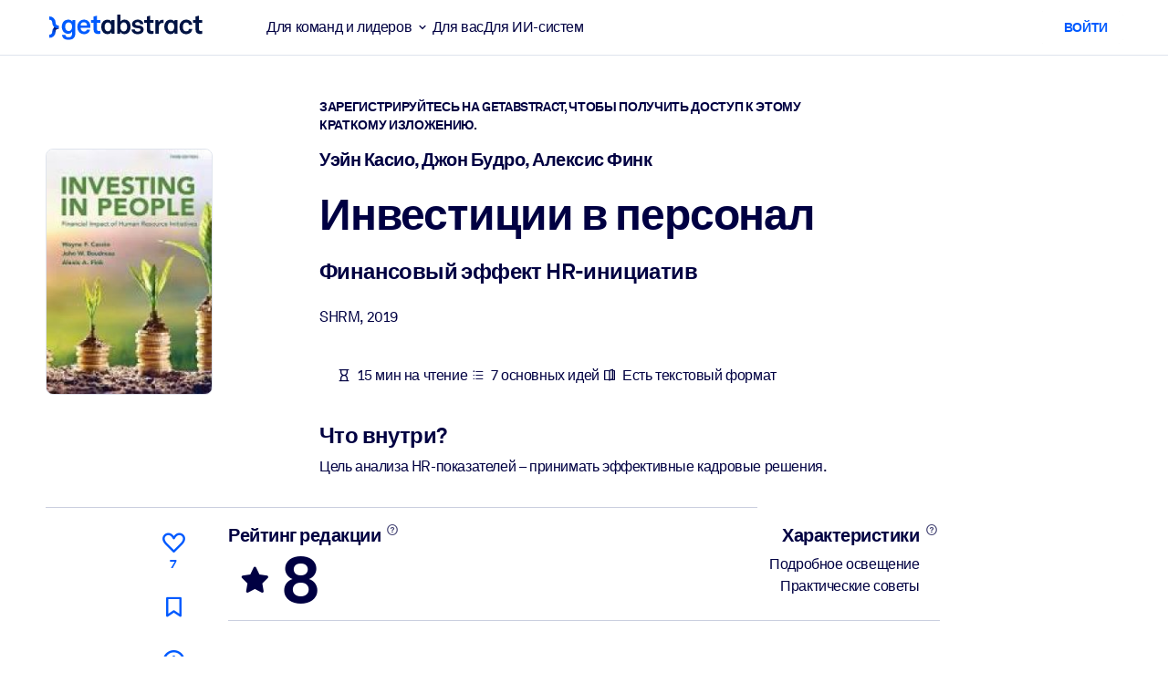

--- FILE ---
content_type: text/css
request_url: https://www.getabstract.com/www/design/css/escape-CcUlZWIi.css
body_size: 661
content:
.ga-multiselect{position:relative}.ga-multiselect__selected{font-size:calc(var(--ga-body-font-size) * .85);min-height:2.625rem}.ga-multiselect__search{display:none;position:absolute;top:100%;left:0;width:100%;background:var(--ga-white);z-index:1}.ga-multiselect__search.show{display:block}.ga-multiselect__search-list{padding:.5rem 0;margin:0;border:1px solid var(--ga-gray-200);border-bottom-left-radius:var(--ga-border-radius);border-bottom-right-radius:var(--ga-border-radius);max-height:15rem;overflow-y:scroll}.ga-multiselect__search-list-item{padding:.3rem .625rem;cursor:pointer}.ga-multiselect__search-list-item::marker{content:""}.ga-multiselect__search-list-item:hover{background:var(--ga-gray-100)}.ga-multiselect__input{border-bottom-left-radius:0;border-bottom-right-radius:0}


--- FILE ---
content_type: application/javascript; charset=UTF-8
request_url: https://dev.visualwebsiteoptimizer.com/dcdn/settings.js?a=5083&settings_type=4&ts=1769160972&dt=spider&cc=US
body_size: 1839
content:
try{window.VWO = window.VWO || [];  window.VWO.data = window.VWO.data || {}; window.VWO.sTs = 1769160972;(function(){var VWOOmniTemp={};window.VWOOmni=window.VWOOmni||{};for(var key in VWOOmniTemp)Object.prototype.hasOwnProperty.call(VWOOmniTemp,key)&&(window.VWOOmni[key]=VWOOmniTemp[key]);;})();(function(){window.VWO=window.VWO||[];var pollInterval=100;var _vis_data={};var intervalObj={};var analyticsTimerObj={};var experimentListObj={};window.VWO.push(["onVariationApplied",function(data){if(!data){return}var expId=data[1],variationId=data[2];if(expId&&variationId&&["VISUAL_AB","VISUAL","SPLIT_URL"].indexOf(window._vwo_exp[expId].type)>-1){}}])})();window.VWO.opaLibPath=window.VWO.opaLibPath||'https://dev.visualwebsiteoptimizer.com/cdn/analysis/4.0/opa-3e47d1ba07ed76c59f18057a29a1e329br.js';_vwo_opa_cb = '3e47d1ba07ed76c59f18057a29a1e329';window._vwo_pa = window._vwo_pa || {}; window._vwo_pa.sId = '93201653A2E01096';window.VWO.push(['updateSettings',{"128":[{"version":2,"manual":false,"goals":{"1":{"excludeUrl":"","type":"ENGAGEMENT","urlRegex":"^.*$"}},"exclude_url":"","segment_code":"true","globalCode":{},"name":"Corporate Solutions DE","clickmap":0,"multiple_domains":0,"ibe":1,"ss":null,"status":"RUNNING","sections":{"1":{"path":"","variations":{"1":""}}},"type":"ANALYZE_HEATMAP","urlRegex":"^https\\:\\\/\\\/getabstract\\.com\\\/de\\\/enterprise\\\/solutions\\\/?(?:[\\?#].*)?$","combs":{"1":1},"comb_n":{"1":"website"},"main":false,"pc_traffic":100},"window._vwo_pa=window._vwo_pa || {};"],"130":[{"version":2,"manual":false,"goals":{"1":{"excludeUrl":"","type":"ENGAGEMENT","urlRegex":"^.*$"}},"exclude_url":"","segment_code":"true","globalCode":{},"name":"Corporate Solutions ES","clickmap":0,"multiple_domains":0,"ibe":1,"ss":null,"status":"RUNNING","sections":{"1":{"path":"","variations":{"1":""}}},"type":"ANALYZE_HEATMAP","urlRegex":"^https\\:\\\/\\\/getabstract\\.com\\\/es\\\/enterprise\\\/solutions\\\/?(?:[\\?#].*)?$","combs":{"1":1},"comb_n":{"1":"website"},"main":false,"pc_traffic":100},"window._vwo_pa=window._vwo_pa || {};"],"148":[{"version":1,"manual":false,"goals":{"9":{"excludeUrl":"","type":"FORM_SUBMIT","pUrl":"^https\\:\\\/\\\/getabstract\\.com\\\/.*\\\/trial\\\/?(?:[\\?#].*)?$","urlRegex":"^https\\:\\\/\\\/getabstract\\.com\\\/.*\\\/trial\\\/?(?:[\\?#].*)?$","pExcludeUrl":""}},"exclude_url":"","segment_code":"(_vwo_s().f_con(_vwo_s().R(),'https:\/\/www.getabstract.com\/*\/summary\/'))","globalCode":{},"name":"Trials From Summary Page","clickmap":0,"multiple_domains":0,"pc_traffic":100,"ss":{"csa":0},"status":"RUNNING","type":"TRACK","sections":{"1":{"path":"","variations":{}}},"ibe":1,"combs":{"1":1},"urlRegex":"^https\\:\\\/\\\/getabstract\\.com\\\/.*\\\/summary\\\/.*$","comb_n":{"1":"Website"}}],"134":[{"version":2,"manual":false,"goals":{"1":{"excludeUrl":"","type":"ENGAGEMENT","urlRegex":"^.*$"}},"exclude_url":"","segment_code":"true","globalCode":{},"name":"B2C Product Page ALL","clickmap":0,"multiple_domains":0,"ibe":1,"ss":null,"status":"RUNNING","sections":{"1":{"path":"","variations":{"1":""}}},"type":"ANALYZE_HEATMAP","urlRegex":"^https\\:\\\/\\\/getabstract\\.com\\\/.*\\\/subscribe\\\/products\\\/?(?:[\\?#].*)?$","combs":{"1":1},"comb_n":{"1":"website"},"main":false,"pc_traffic":100},"window._vwo_pa=window._vwo_pa || {};"],"144":[{"version":2,"manual":false,"goals":{"1":{"excludeUrl":"","type":"ENGAGEMENT","urlRegex":"^.*$"}},"exclude_url":"","segment_code":"true","globalCode":{},"name":"Benefits","clickmap":0,"multiple_domains":0,"ibe":1,"ss":null,"status":"RUNNING","sections":{"1":{"path":"","variations":{"1":""}}},"type":"ANALYZE_HEATMAP","urlRegex":"^https\\:\\\/\\\/getabstract\\.com\\\/en\\\/benefits\\\/?(?:[\\?#].*)?$","combs":{"1":1},"comb_n":{"1":"website"},"main":false,"pc_traffic":100},"window._vwo_pa=window._vwo_pa || {};"],"140":[{"version":1,"manual":false,"goals":{"7":{"excludeUrl":"","type":"SEPARATE_PAGE","pUrl":"","urlRegex":"^.*subscribe\\\/confirmation.*$","pExcludeUrl":""}},"exclude_url":"","segment_code":"true","globalCode":{},"name":"Free Trial: Payment Funnel to Purchase","clickmap":0,"multiple_domains":0,"pc_traffic":100,"ss":null,"status":"RUNNING","type":"TRACK","sections":{"1":{"path":"","variations":{}}},"ibe":1,"combs":{"1":1},"urlRegex":"^.*subscribe\\\/payment.*$","comb_n":{"1":"Website"}}],"100":[{"version":2,"manual":false,"goals":{"1":{"excludeUrl":"","type":"ENGAGEMENT","urlRegex":"^.*$"}},"exclude_url":"","segment_code_v2":"_vwo_s().f_in(_vwo_s().jv('anonymous'), 'true')","segment_code":"_vwo_s().f_in(_vwo_s().jv('anonymous'), 'true')","globalCode":{},"name":"Homepage - View","clickmap":0,"multiple_domains":0,"pc_traffic":100,"status":"RUNNING","type":"ANALYZE_RECORDING","sections":{"1":{"path":"","variations":{"1":""}}},"urlRegex":"^https\\:\\\/\\\/getabstract\\.com\\\/en\\\/?(?:[\\?#].*)?$","combs":{"1":1},"main":false,"comb_n":{"1":"website"}}],"177":[{"version":2,"manual":false,"goals":{"1":{"excludeUrl":"","type":"ENGAGEMENT","urlRegex":"^.*$"}},"exclude_url":"","segment_code":"(_vwo_s().f_in(_vwo_s().U(),'https:\/\/www.getabstract.com\/en\/lms'))","isEventMigrated":true,"globalCode":{},"ep":1718825330000,"clickmap":0,"isSpaRevertFeatureEnabled":false,"multiple_domains":0,"pc_traffic":100,"ss":{"csa":0},"status":"RUNNING","name":"LMS\/LXP","sections":{"1":{"path":"","variations":{"1":""}}},"type":"ANALYZE_HEATMAP","combs":{"1":1},"ibe":1,"comb_n":{"1":"website"},"main":false,"urlRegex":"^https\\:\\\/\\\/getabstract\\.com\\\/en\\\/lms\\\/?(?:[\\?#].*)?$"},"window._vwo_pa=window._vwo_pa || {};"],"96":[{"version":2,"manual":false,"goals":{"1":{"excludeUrl":"","type":"ENGAGEMENT","urlRegex":"^.*$"}},"exclude_url":"","segment_code":"true","urlRegex":"^.*$","name":"Recording","clickmap":0,"multiple_domains":0,"pc_traffic":100,"globalCode":{},"status":"RUNNING","sections":{"1":{"path":"","variations":{"1":""}}},"combs":{"1":1},"type":"ANALYZE_RECORDING","aK":1,"wl":"","comb_n":{"1":"website"},"main":true,"bl":""}],"136":[{"version":1,"manual":false,"goals":{"3":{"excludeUrl":"","type":"SEPARATE_PAGE","pUrl":"","urlRegex":"^.*\\?trialSuccess\\=true.*$","pExcludeUrl":""}},"exclude_url":"","segment_code":"true","globalCode":{},"name":"Free Trial: Warmup to Sign-Up","clickmap":0,"multiple_domains":0,"pc_traffic":100,"ss":null,"status":"RUNNING","type":"TRACK","sections":{"1":{"path":"","variations":{}}},"ibe":1,"combs":{"1":1},"urlRegex":"^.*\\\/warmup\\?uuid\\=.*$","comb_n":{"1":"Website"}}],"141":[{"version":1,"manual":false,"goals":[{"type":"SEPARATE_PAGE","id":4},{"type":"SEPARATE_PAGE","id":5},{"type":"SEPARATE_PAGE","id":3},{"type":"SEPARATE_PAGE","id":6},{"type":"SEPARATE_PAGE","id":7}],"exclude_url":"","segment_code":"true","urlRegex":".*","name":"Free Trial Conversion Funnel","clickmap":0,"multiple_domains":0,"pc_traffic":100,"ss":null,"status":"RUNNING","v":1,"id":141,"type":"FUNNEL","comb_n":{"1":"Website"},"globalCode":{},"combs":{"1":1},"ibe":1,"sections":{"1":{"path":"","variations":{}}}}],"138":[{"version":1,"manual":false,"goals":{"5":{"excludeUrl":"","type":"SEPARATE_PAGE","pUrl":"","urlRegex":"^.*\\\/warmup\\?uuid\\=.*$","pExcludeUrl":""}},"exclude_url":"","segment_code":"true","globalCode":{},"name":"Free Trial: Email Entry to Warmup","clickmap":0,"multiple_domains":0,"pc_traffic":100,"ss":null,"status":"RUNNING","type":"TRACK","sections":{"1":{"path":"","variations":{}}},"ibe":1,"combs":{"1":1},"urlRegex":"^https\\:\\\/\\\/getabstract\\.com\\\/.*\\\/trial\\\/please\\-verify\\\/?(?:[\\?#].*)?$","comb_n":{"1":"Website"}}],"137":[{"version":1,"manual":false,"goals":{"4":{"excludeUrl":"","type":"SEPARATE_PAGE","pUrl":"","urlRegex":"^https\\:\\\/\\\/getabstract\\.com\\\/.*\\\/trial\\\/please\\-verify\\\/?(?:[\\?#].*)?$","pExcludeUrl":""}},"exclude_url":"","segment_code":"true","globalCode":{},"name":"Free Trial: Any page to Email Entry","clickmap":0,"multiple_domains":0,"pc_traffic":100,"ss":null,"status":"RUNNING","type":"TRACK","sections":{"1":{"path":"","variations":{}}},"ibe":1,"combs":{"1":1},"urlRegex":"^.*https\\:\\\/\\\/getabstract\\.com\\\/.*$","comb_n":{"1":"Website"}}],"170":[{"version":2,"manual":false,"goals":{"1":{"excludeUrl":"","type":"ENGAGEMENT","urlRegex":"^.*$"}},"exclude_url":"","segment_code":"true","isEventMigrated":true,"globalCode":{},"ep":1718186021000,"clickmap":0,"isSpaRevertFeatureEnabled":false,"multiple_domains":0,"pc_traffic":100,"ss":null,"status":"RUNNING","name":"Search Results","sections":{"1":{"path":"","variations":{"1":""}}},"type":"ANALYZE_HEATMAP","combs":{"1":1},"ibe":1,"comb_n":{"1":"website"},"main":false,"urlRegex":"^https\\:\\\/\\\/getabstract\\.com\\\/en\\\/search\\\/?(?:[\\?#].*)?$"},"window._vwo_pa=window._vwo_pa || {};"],"169":[{"version":2,"manual":false,"goals":{"1":{"excludeUrl":"","type":"ENGAGEMENT","urlRegex":"^.*$"}},"exclude_url":"","segment_code":"true","isEventMigrated":true,"globalCode":{},"ep":1718185991000,"clickmap":0,"isSpaRevertFeatureEnabled":false,"multiple_domains":0,"pc_traffic":100,"ss":null,"status":"RUNNING","name":"Sketch Notes","sections":{"1":{"path":"","variations":{"1":""}}},"type":"ANALYZE_HEATMAP","combs":{"1":1},"ibe":1,"comb_n":{"1":"website"},"main":false,"urlRegex":"^https\\:\\\/\\\/getabstract\\.com\\\/en\\\/sketchnotes\\\/?(?:[\\?#].*)?$"},"window._vwo_pa=window._vwo_pa || {};"],"168":[{"version":2,"manual":false,"goals":{"1":{"excludeUrl":"","type":"ENGAGEMENT","urlRegex":"^.*$"}},"exclude_url":"","segment_code":"true","isEventMigrated":true,"globalCode":{},"ep":1718185969000,"clickmap":0,"isSpaRevertFeatureEnabled":false,"multiple_domains":0,"pc_traffic":100,"ss":null,"status":"RUNNING","name":"Actionables","sections":{"1":{"path":"","variations":{"1":""}}},"type":"ANALYZE_HEATMAP","combs":{"1":1},"ibe":1,"comb_n":{"1":"website"},"main":false,"urlRegex":"^https\\:\\\/\\\/getabstract\\.com\\\/en\\\/actionables\\\/?(?:[\\?#].*)?$"},"window._vwo_pa=window._vwo_pa || {};"],"171":[{"version":1,"manual":false,"goals":{"10":{"excludeUrl":"","type":"SEPARATE_PAGE","pExcludeUrl":"","pUrl":"","urlRegex":"^https\\:\\\/\\\/getabstract\\.com\\\/en\\\/?(?:[\\?#].*)?$"}},"exclude_url":"","segment_code":"true","isEventMigrated":true,"urlRegex":"^https\\:\\\/\\\/getabstract\\.com\\\/en\\\/portlets\\\/summarylist\\-294\\\/?(?:[\\?#].*)?$","name":"RFU Portlet Visits to Home Page Visits","clickmap":0,"isSpaRevertFeatureEnabled":false,"multiple_domains":0,"ibe":1,"ss":null,"status":"RUNNING","pc_traffic":100,"type":"TRACK","ep":1718186225000,"combs":{"1":1},"comb_n":{"1":"Website"},"sections":{"1":{"path":"","variations":{}}},"globalCode":{}}],"176":[{"version":2,"manual":false,"goals":{"1":{"excludeUrl":"","type":"ENGAGEMENT","urlRegex":"^.*$"}},"exclude_url":"","segment_code":"(_vwo_s().f_in(_vwo_s().U(),'https:\/\/www.getabstract.com\/en\/landing\/microlearning'))","isEventMigrated":true,"globalCode":{},"ep":1718825221000,"clickmap":0,"isSpaRevertFeatureEnabled":false,"multiple_domains":0,"pc_traffic":100,"ss":{"csa":0},"status":"RUNNING","name":"Microlearning Solutions","sections":{"1":{"path":"","variations":{"1":""}}},"type":"ANALYZE_HEATMAP","combs":{"1":1},"ibe":1,"comb_n":{"1":"website"},"main":false,"urlRegex":"^https\\:\\\/\\\/getabstract\\.com\\\/en\\\/landing\\\/microlearning\\\/?(?:[\\?#].*)?$"},"window._vwo_pa=window._vwo_pa || {};"],"129":[{"version":2,"manual":false,"goals":{"1":{"excludeUrl":"","type":"ENGAGEMENT","urlRegex":"^.*$"}},"exclude_url":"","segment_code":"true","globalCode":{},"name":"Corporate Solutions EN","clickmap":0,"multiple_domains":0,"ibe":1,"ss":null,"status":"RUNNING","sections":{"1":{"path":"","variations":{"1":""}}},"type":"ANALYZE_HEATMAP","urlRegex":"^https\\:\\\/\\\/getabstract\\.com\\\/en\\\/enterprise\\\/solutions\\\/?(?:[\\?#].*)?$","combs":{"1":1},"comb_n":{"1":"website"},"main":false,"pc_traffic":100},"window._vwo_pa=window._vwo_pa || {};"],"131":[{"version":2,"manual":false,"goals":{"1":{"excludeUrl":"","type":"ENGAGEMENT","urlRegex":"^.*$"}},"exclude_url":"","segment_code":"true","globalCode":{},"name":"Corporate Solutions ALL","clickmap":0,"multiple_domains":0,"ibe":1,"ss":null,"status":"RUNNING","sections":{"1":{"path":"","variations":{"1":""}}},"type":"ANALYZE_HEATMAP","urlRegex":"^https\\:\\\/\\\/.*\\.getabstract\\.com\\\/.*\\\/enterprise\\\/solutions\\\/?(?:[\\?#].*)?$","combs":{"1":1},"comb_n":{"1":"website"},"main":false,"pc_traffic":100},"window._vwo_pa=window._vwo_pa || {};"],"167":[{"version":2,"manual":false,"goals":{"1":{"excludeUrl":"","type":"ENGAGEMENT","urlRegex":"^.*$"}},"exclude_url":"","segment_code":"(_vwo_t.cm('eO', 'poll','_vwo_s().f_in(_vwo_s().jv(\\'b2b_context\\'),\\'true\\')'))","isEventMigrated":true,"globalCode":{},"ep":1717491801000,"clickmap":0,"isSpaRevertFeatureEnabled":false,"multiple_domains":0,"pc_traffic":100,"ss":{"pu":"_vwo_t.cm('eO','dom.load')","csa":0},"status":"RUNNING","name":"B2B home page","sections":{"1":{"path":"","variations":{"1":""}}},"type":"ANALYZE_HEATMAP","combs":{"1":1},"ibe":1,"comb_n":{"1":"website"},"main":false,"urlRegex":"^https\\:\\\/\\\/getabstract\\.com\\\/en\\\/?(?:[\\?#].*)?$"},"window._vwo_pa=window._vwo_pa || {};"],"97":[{"version":2,"manual":false,"goals":{"1":{"excludeUrl":"","type":"ENGAGEMENT","urlRegex":"^.*$"}},"exclude_url":"","segment_code":"true","isEventMigrated":true,"globalCode":{},"ep":1529499849000,"clickmap":0,"multiple_domains":0,"pc_traffic":100,"ss":null,"status":"RUNNING","name":"Heatmap","sections":{"1":{"path":"","variations":{"1":""}}},"type":"ANALYZE_HEATMAP","combs":{"1":1},"ibe":1,"comb_n":{"1":"website"},"main":true,"urlRegex":"^.*$"},"window._vwo_pa=window._vwo_pa || {};"],"139":[{"version":1,"manual":false,"goals":{"6":{"excludeUrl":"","type":"SEPARATE_PAGE","pUrl":"","urlRegex":"^.*\\\/subscribe\\\/payment.*$","pExcludeUrl":""}},"exclude_url":"","segment_code":"true","globalCode":{},"name":"Free Trial: Sign-Up to Payment Funnel","clickmap":0,"multiple_domains":0,"pc_traffic":100,"ss":null,"status":"RUNNING","type":"TRACK","sections":{"1":{"path":"","variations":{}}},"ibe":1,"combs":{"1":1},"urlRegex":"^.*\\?trialSuccess\\=true.*$","comb_n":{"1":"Website"}}],"147":[{"version":1,"manual":false,"goals":{"8":{"excludeUrl":"","type":"REVENUE_TRACKING","pUrl":"","urlRegex":"^https\\:\\\/\\\/getabstract\\.com\\\/en\\\/summary\\\/?(?:[\\?#].*)?$","pExcludeUrl":""}},"exclude_url":"","segment_code":"true","globalCode":{},"name":"Revenue from Summary Page","clickmap":0,"multiple_domains":0,"pc_traffic":100,"ss":null,"status":"RUNNING","type":"TRACK","sections":{"1":{"path":"","variations":{}}},"ibe":1,"combs":{"1":1},"urlRegex":"^.*https\\:\\\/\\\/getabstract\\.com\\\/en\\\/summary\\\/.*$","comb_n":{"1":"Website"}}]},{}, '4']);}catch(e){_vwo_code.finish(); _vwo_code.removeLoaderAndOverlay && _vwo_code.removeLoaderAndOverlay(); var vwo_e=new Image;vwo_e.src="https://dev.visualwebsiteoptimizer.com/e.gif?a=5083&s=settings.js&e="+encodeURIComponent(e && e.message && e.message.substring(0,1000))+"&url"+encodeURIComponent(window.location.href)}